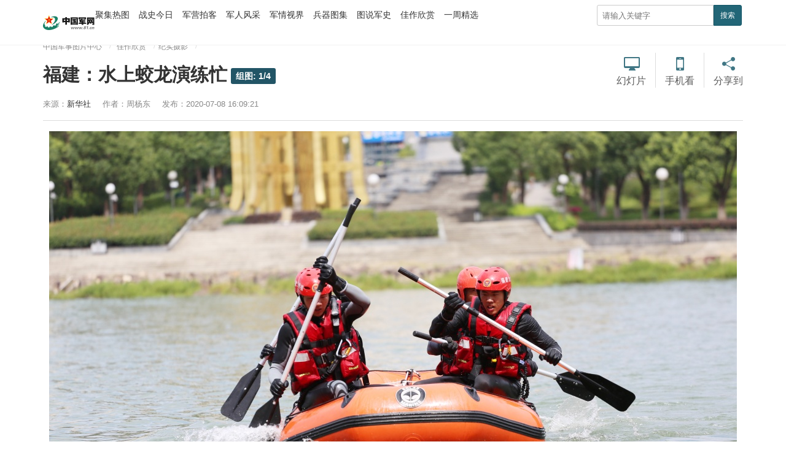

--- FILE ---
content_type: text/html
request_url: https://photo.81.cn/jzxs/2020-07/08/content_9849209.htm
body_size: 4791
content:
<!DOCTYPE html>
<html lang="zh-cn">

<head>
    <meta charset="utf-8">
    <meta http-equiv="X-UA-Compatible" content="IE=edge">
    <meta name="viewport" content="width=device-width, initial-scale=1, maximum-scale=1, user-scalable=no">
    <!-- Set render engine for 360 browser -->
    <meta name="renderer" content="webkit">
    <!-- No Baidu Siteapp-->
    <meta http-equiv="Cache-Control" content="no-siteapp">
    <link rel="icon" type="image/png" href="../../24357.files/favicon.png">
    <!-- Add to homescreen for Chrome on Android -->
    <meta name="mobile-web-app-capable" content="yes">
    <!--link rel="icon" sizes="192x192" href="../../24357.files/favicon.png"-->
    <!-- Add to homescreen for Safari on iOS -->
    <meta name="apple-mobile-web-app-capable" content="yes">
    <meta name="apple-mobile-web-app-status-bar-style" content="black">

    <link rel="apple-touch-icon-precomposed" href="../../24357.files/favicon.png">
    <!-- Tile icon for Win8 (180x180 + tile color) -->
    <meta name="msapplication-TileImage" content="24357.files/favicon.png">
    <meta name="msapplication-TileColor" content="#FFFFFF">
    <!-- Add Page Title -->
    <title>
        福建：水上蛟龙演练忙
        - 中国军网</title>
    <!-- Add description and keyword-->
    <meta name="description" content="福建省消防救援总队在三明市将乐县举行防汛防台风应急救援演练"><meta name="keywords" content="演练 应急救援">
    
    <link rel="stylesheet" href="../../24357.files/cmui.min.css">
    <link rel="stylesheet" href="../../24357.files/view.css?version=1.0.28">

    <!--Webterren MetaCode start-->
    <META name="filetype" content="1" />
    <META name="publishedtype" content="1" />
    <META name="pagetype" content="1" />
    <META name="author" content="李煊" /><META name="editor" content="李煊" /><META name="reporter" content="周杨东" /><META name="contentid" content="9849209" /><META name="publishdate" content="2020-07-08" />
    
    <!--catalogs-->
    
    
    <!--Webterren MetaCode end-->

    <!--[if lt IE 9]>		
	<script src="http://www.81.cn:80/res/static/respond.min.js"></script>
	<![endif]-->



</head>

<body>
    <!-- 页头 -->
    <div class="header">
        <div class="container">
            <div class="logo">
                <a href="http://www.81.cn/">
                    <img src="../../24357.files/logo.png" class="logo" alt="中国军网">
                </a>
            </div>
            <ul class="navbar-nav navbar-right hidden-md-down">
                <!-- 聚集热图 62848 -->
                <li id="62848">
                    <a href="../../../touch/62824.htm">聚集热图</a>
                </li>
                <!-- 战史今日 62851 -->
                <li id="62851">
                    <a href="../../../touch/62851.htm">战史今日</a>
                </li>
                <!-- 军营拍客 62866 -->
                <li id="62866">
                    <a href="../../../touch/62866.htm">军营拍客</a>
                </li>
                <!-- 军人风采 62862 -->
                <li id="62862">
                    <a href="../../../touch/62862.htm">军人风采</a>
                </li>
                <!-- 军情视界 62854 -->
                <li id="62854">
                    <a href="../../../touch/62854.htm">军情视界</a>
                </li>
                <!-- 兵器图集 62864 -->
                <li id="62864">
                    <a href="../../../touch/62864.htm">兵器图集</a>
                </li>
                <!-- 图说军史 62863 -->
                <li id="62863" class="hidden-lg-down">
                    <a href="../../../touch/62863.htm">图说军史</a>
                </li>
                <!-- 佳作欣赏 62865 -->
                <li id="62865" class="hidden-lg-down">
                    <a href="../../../touch/62865.htm">佳作欣赏</a>
                </li>
                <!-- 战史今日 62851 -->
                <li id="62850" class="hidden-lg-down">
                    <a href="../../../touch/62850.htm">一周精选</a>
                </li>
            </ul>
            <div class="float-right hidden-xs-up">
                <button class="button showSideMenu sideMenuToggle" type="button">
                    <span class="sr-only">显示与隐藏侧边栏</span>
                </button>

            </div>
            <div class="search float-right hidden-xs">
                <form action="http://search.chinamil.com.cn/search/milsearch/stouch.jsp" class="pull-right hidden-xs" method="POST" target="_blank"
                    onSubmit="return checkSearchForm()">
                    <input type="text" name="keyword" id="keyword" placeholder="请输入关键字" required>
                    <input type="hidden" name="indexsearch" value="1">
                    <button type="submit" class="button-primary button-sm">搜索</button>
                </form>
            </div>
        </div>
    </div>
    <!-- /页头 -->

    <div class="container artichle-info">
        <ol class="breadcrumb hidden-print">
            <!--当前位置-->
            <a href="../../../">中国军事图片中心</a>
            <a href="../../jzxs.htm"  target="_blank"  class="">佳作欣赏</a><a href="../../jssy.htm"  target="_blank"  class="">纪实摄影</a>
            

        </ol>
        <!--标题信息-->
        <h2>福建：水上蛟龙演练忙<span class="num" id="num"></span></h2><p>    <span>来源：<a href="http://www.news.cn/">新华社</a></span>    <span id="author-control">作者：<span id="author-info">周杨东</span></span>    <span>发布：2020-07-08 16:09:21</span></p>
        
        <div class="share-custom bdsharebuttonbox hidden-md-down">
            <a href="javascript:autoPlay(true);" class="progress" id="autoplaytext">幻灯片</a>
            <span class="share-split"></span>
              <!---<a href="javascript:void(0)" class="icon-mobile" id="wx">手机看</a>-->
              <a href="#" class="icon-mobile" data-cmd='weixin'>手机看</a>
            <span class="share-split"></span>
            <a href="#" class="icon-share" data-cmd='more'>分享到</a>
        </div>
    </div>
     <!--二维码-->
     <div class="qrcode pending" id="qrcode"><div class="qrcode-content"><img id="qr-icon" src="../../24357.files/qricon.png"/></div></div>



    <div class="hidden">
        <!--标题图片-->
        <img id="wxsimg" src="../../attachement/jpg/site3/20200708/309c237048c1206fc53f06.jpg" border="0" width="0" height="0">
        
    </div>
    <div class="container" id="article-content">
        <div class="progress-bar">
            <span id="progress-sub"></span>
        </div>
        <div id="cmplayer" class="player v_main"></div>
        <!--HTMLBOX-->
        <!--enpproperty <articleid>9849209</articleid><date>2020-07-08 16:09:21.0</date><author>周杨东</author><title>福建：水上蛟龙演练忙</title><keyword>演练,应急救援</keyword><subtitle></subtitle><introtitle></introtitle><siteid>3</siteid><nodeid>63133</nodeid><nodename>纪实摄影</nodename><nodesearchname>纪实摄影</nodesearchname>/enpproperty--><!--enpcontent--><!--enpcontent--><center><img id="13373564" title="" border="0" src="../../attachement/jpg/site3/20200708/309c237048c1206fc47b01.jpg" sourcedescription="编辑提供的本地文件" sourcename="本地文件"/></center>
<p>7月7日，消防队员在三明市将乐县金溪河进行“激流勇进”项目的演练。</p>
<p>当日是福建省消防救援总队在三明市将乐县举行防汛防台风应急救援演练的第九天，主要进行了橡皮艇编队行进、落水人员营救、翻舟自救等项目的演练。</p>
<p>新华社发（周杨东 摄）</p>
<!--/enpcontent--><div width="100%" id="displaypagenum"><p><center> <span  class = "page">1</span> <a href=content_9849209_2.htm class = "page">2</a> <a href=content_9849209_3.htm class = "page">3</a> <a href=content_9849209_4.htm class = "page">4</a> <a href=content_9849209_2.htm class = "next">下一页</a> <a href=content_9849209_4.htm class = "next">尾页</a></center></p></div><!--/enpcontent-->
        
        <!--HTMLBOX-->
        <div class="text-right editor">
            <!--责任编辑-->
            责任编辑：李煊
            
        </div>
    </div>

    <div id="ArticleRelation" class="container hidden-md-down">
        <hr>
        <span class="badge-info">相关稿件</span>
        <ul class="relation-news">
            <!--相关稿件-->
            <li><a target="_blank" href="../../../pla/2017-11/03/content_7810382.htm"><p><img src="../../attachement/jpg/site3/20171103/15f907d585078138433985.jpg" border="0"></p><span>走进“国字号”应急救援部队 探寻科技强军DNA</span></a></li><li><a target="_blank" href="../../../yzjx/2016-06/20/content_7209632.htm"><p><img src="../../attachement/jpg/site3/20160615/1569162e71972096323211.jpg" border="0"></p><span>空山绝壁一点红 这场应急救援演练不一般！</span></a></li><li><a target="_blank" href="http://www.81.cn/2018zt/2018-05/16/content_8034063.htm"><p><img src="../../attachement/jpg/site3/20180516/163727a4d3780364553462.jpg" border="0"></p><span>军民融合，让中国军队应急救援能力更强</span></a></li><li><a target="_blank" href="../../../pla/2014-04/29/content_5884822.htm"><p><img src="../../attachement/jpg/site3/20140429/4437e6581b2214c949d217.jpg" border="0"></p><span>陆军第26集团军某防化团进行化学事故应急救援演练</span></a></li>
            
            <li class="visible-lg"><a target="_blank" href="http://www.81.cn/jmywyl/2014-02/16/content_5770783.htm"><p></p><span>新疆于田地震应急救援基本结束</span></a></li>
            
        </ul>
    </div>

    <div id="loadNextPageBtn" data-CurrentPage="null" class="loadNextPageBtn visible-xs visible-sm hidden-print">
        <span>轻触这里，加载下一页</span>
        <br/>
        <small id="VProgress"></small>
    </div>

    <div class="side-menu" id="side-menu">数据加载失败，请确保在www.81.cn域名使用侧边栏！</div>
    <div class="screen-cover close-side-menu sideMenuToggle"></div>
    <!--分享到-->
    <div class="side-fixed-button hidden-print" id="side-fixed-button">
        <a class="app visible-xs visible-sm" href="javascript:shareTo();"></a>
    </div>
    <div id="share-to" class="shareto hidden-md hidden-lg">
        <h3>分享到</h3>
        <hr/>
        <ul class="bdsharebuttonbox" data-tag="share_2">
            <li>
                <a href="#" class="share-to-sina" data-cmd="tsina">新浪微博</a>
            </li>
            <li>
                <a href="#" class="share-to-tqq" data-cmd="tqq">腾讯微博</a>
            </li>
            <li>
                <a href="#" class="share-to-people" data-cmd="people">人民微博</a>
            </li>
            <li>
               <a href="javascript:void(0)" class="share-to-weixin" id="wxt">微信</a>
            </li>
            <li>
                <a href="#" class="share-to-sqq" data-cmd="sqq">QQ 好友</a>
            </li>
            <li>
                <a href="#" class="share-to-qzone" data-cmd="qzone">QQ 空间</a>
            </li>
        </ul>
        <div class="shareto-footer">
            <button class="btn btn-default" onClick="hideShareTo()">取消</button>
        </div>
    </div>
    <!--页脚-->
    <div class="footer m-t-lg" id="pageFooter">
        <div class="container">
            <p class="hidden-xs">
                <a href="http://mail.chinamil.com.cn/" target="_blank" class="hidden-xs">军网邮箱</a>
                <em class="hidden-xs">|</em>
                <a href="http://www.81.cn/aboutus/node_74105.htm" target="_blank">版权声明</a>
                <em>|</em>
                <a href="http://www.81.cn/aboutus/node_73809.htm" target="_blank">关于我们</a>
                <em>|</em>
                <a href="http://www.81.cn/zhaopin/index.htm" target="_blank">诚聘英才</a>
            </p>
            <p>
                <small class="hidden-xs">本网站刊登的新闻信息和专题专栏资料，均为中国军网版权所有，未经协议授权，禁止下载使用
                    <br>
                </small>
                <small>Copyright © www.81.cn All Rights Reserved</small>
            </p>
        </div>
    </div>
    <div id="hide">
        <div class="content">
            <img src="../../24357.files/logo.png" class="logo" alt="中国军网">
        </div>
        <span>返回</span>
    </div>

    <script src="../../24357.files/jquery-1.11.3.js"></script>
    <script src="https://p.wts.xinwen.cn/dot-wts/spm.js"></script>
    <script src="../../24357.files/view-2.0.js?v=2.6.2"></script>
    <script src="http://www.81.cn/res/wxs-1.0.0.js"></script>
    <!-- Webterren JsCode start-->
    <div style="display:none">
        <script type="text/javascript">document.write(unescape("%3Cscript src='http://cl3.webterren.com/webdig.js?z=34' type='text/javascript'%3E%3C/script%3E"));</script>
        <script type="text/javascript">
            wd_paramtracker("_wdxid=000000000000000000000000000000000000000000")
        </script>
    </div>
    <!-- Webterren JsCode end-->
    <script>
    var val1 = document.getElementById('author-info').innerHTML;
    if(val1 == ''){
    document.getElementById('author-control').style.display="none";
    }
	</script>
    <script type="text/javascript">
            /**
             * push
             */
            (function () {
                var bp = document.createElement('script');
                var curProtocol = window.location.protocol.split(':')[0];
                if (curProtocol === 'https') {
                    bp.src = 'https://zz.bdstatic.com/linksubmit/push.js';
                }
                else {
                    bp.src = 'http://push.zhanzhang.baidu.com/push.js';
                }
                var s = document.getElementsByTagName("script")[0];
                s.parentNode.insertBefore(bp, s);
            })();
			
    </script>

</body>

</html>

--- FILE ---
content_type: text/html;charset=UTF-8
request_url: https://dot.wts.xinwen.cn/logserver/eg.js
body_size: -480
content:
window.goldlog=(window.goldlog||{});goldlog.Etag="4Ao+8RPdEfoBARLYubZ9eX5V";goldlog.stag=1;

--- FILE ---
content_type: application/javascript
request_url: https://photo.81.cn/jzxs/24357.files/view-2.0.js?v=2.6.2
body_size: 20678
content:
var isIE5 = !! navigator.userAgent.match(/MSIE 5.0/);
var isIE6 = !! navigator.userAgent.match(/MSIE 6.0/);
var isIE7 = !! navigator.userAgent.match(/MSIE 7.0/);
var isIE8 = !! navigator.userAgent.match(/MSIE 8.0/);
var isIE9 = !! navigator.userAgent.match(/MSIE 9.0/);
var isIE10 = !! navigator.userAgent.match(/MSIE 10.0/);
var isChrome = !! navigator.userAgent.match(/Chrome/);
window.isLoadingNewPage = false;
window.qrcode = 0;

/* Bootstrap v3.3.4 (http://getbootstrap.com) * Copyright 2011-2015 Twitter, Inc. * Licensed under MIT (https://github.com/twbs/bootstrap/blob/master/LICENSE) */
if("undefined"==typeof jQuery)throw new Error("Bootstrap's JavaScript requires jQuery");+function(t){"use strict";var e=t.fn.jquery.split(" ")[0].split(".");if(e[0]<2&&e[1]<9||1==e[0]&&9==e[1]&&e[2]<1)throw new Error("Bootstrap's JavaScript requires jQuery version 1.9.1 or higher")}(jQuery),+function(t){"use strict";function e(e){return this.each(function(){var o=t(this),n=o.data("bs.button"),s="object"==typeof e&&e;n||o.data("bs.button",n=new i(this,s)),"toggle"==e?n.toggle():e&&n.setState(e)})}var i=function(e,o){this.$element=t(e),this.options=t.extend({},i.DEFAULTS,o),this.isLoading=!1};i.VERSION="3.3.2",i.DEFAULTS={loadingText:"loading..."},i.prototype.setState=function(e){var i="disabled",o=this.$element,n=o.is("input")?"val":"html",s=o.data();e+="Text",null==s.resetText&&o.data("resetText",o[n]()),setTimeout(t.proxy(function(){o[n](null==s[e]?this.options[e]:s[e]),"loadingText"==e?(this.isLoading=!0,o.addClass(i).attr(i,i)):this.isLoading&&(this.isLoading=!1,o.removeClass(i).removeAttr(i))},this),0)},i.prototype.toggle=function(){var t=!0,e=this.$element.closest('[data-toggle="buttons"]');if(e.length){var i=this.$element.find("input");"radio"==i.prop("type")&&(i.prop("checked")&&this.$element.hasClass("active")?t=!1:e.find(".active").removeClass("active")),t&&i.prop("checked",!this.$element.hasClass("active")).trigger("change")}else this.$element.attr("aria-pressed",!this.$element.hasClass("active"));t&&this.$element.toggleClass("active")};var o=t.fn.button;t.fn.button=e,t.fn.button.Constructor=i,t.fn.button.noConflict=function(){return t.fn.button=o,this},t(document).on("click.bs.button.data-api",'[data-toggle^="button"]',function(i){var o=t(i.target);o.hasClass("btn")||(o=o.closest(".btn")),e.call(o,"toggle"),i.preventDefault()}).on("focus.bs.button.data-api blur.bs.button.data-api",'[data-toggle^="button"]',function(e){t(e.target).closest(".btn").toggleClass("focus",/^focus(in)?$/.test(e.type))})}(jQuery),+function(t){"use strict";function e(e){e&&3===e.which||(t(n).remove(),t(s).each(function(){var o=t(this),n=i(o),s={relatedTarget:this};n.hasClass("open")&&(n.trigger(e=t.Event("hide.bs.dropdown",s)),e.isDefaultPrevented()||(o.attr("aria-expanded","false"),n.removeClass("open").trigger("hidden.bs.dropdown",s)))}))}function i(e){var i=e.attr("data-target");i||(i=e.attr("href"),i=i&&/#[A-Za-z]/.test(i)&&i.replace(/.*(?=#[^\s]*$)/,""));var o=i&&t(i);return o&&o.length?o:e.parent()}function o(e){return this.each(function(){var i=t(this),o=i.data("bs.dropdown");o||i.data("bs.dropdown",o=new r(this)),"string"==typeof e&&o[e].call(i)})}var n=".dropdown-backdrop",s='[data-toggle="dropdown"]',r=function(e){t(e).on("click.bs.dropdown",this.toggle)};r.VERSION="3.3.2",r.prototype.toggle=function(o){var n=t(this);if(!n.is(".disabled, :disabled")){var s=i(n),r=s.hasClass("open");if(e(),!r){"ontouchstart"in document.documentElement&&!s.closest(".navbar-nav").length&&t('<div class="dropdown-backdrop"/>').insertAfter(t(this)).on("click",e);var a={relatedTarget:this};if(s.trigger(o=t.Event("show.bs.dropdown",a)),o.isDefaultPrevented())return;n.trigger("focus").attr("aria-expanded","true"),s.toggleClass("open").trigger("shown.bs.dropdown",a)}return!1}},r.prototype.keydown=function(e){if(/(38|40|27|32)/.test(e.which)&&!/input|textarea/i.test(e.target.tagName)){var o=t(this);if(e.preventDefault(),e.stopPropagation(),!o.is(".disabled, :disabled")){var n=i(o),r=n.hasClass("open");if(!r&&27!=e.which||r&&27==e.which)return 27==e.which&&n.find(s).trigger("focus"),o.trigger("click");var a=" li:not(.disabled):visible a",l=n.find('[role="menu"]'+a+', [role="listbox"]'+a);if(l.length){var h=l.index(e.target);38==e.which&&h>0&&h--,40==e.which&&h<l.length-1&&h++,~h||(h=0),l.eq(h).trigger("focus")}}}};var a=t.fn.dropdown;t.fn.dropdown=o,t.fn.dropdown.Constructor=r,t.fn.dropdown.noConflict=function(){return t.fn.dropdown=a,this},t(document).on("click.bs.dropdown.data-api",e).on("click.bs.dropdown.data-api",".dropdown form",function(t){t.stopPropagation()}).on("click.bs.dropdown.data-api",s,r.prototype.toggle).on("keydown.bs.dropdown.data-api",s,r.prototype.keydown).on("keydown.bs.dropdown.data-api",'[role="menu"]',r.prototype.keydown).on("keydown.bs.dropdown.data-api",'[role="listbox"]',r.prototype.keydown)}(jQuery),+function(t){"use strict";function e(e){return this.each(function(){var o=t(this),n=o.data("bs.tooltip"),s="object"==typeof e&&e;(n||!/destroy|hide/.test(e))&&(n||o.data("bs.tooltip",n=new i(this,s)),"string"==typeof e&&n[e]())})}var i=function(t,e){this.type=null,this.options=null,this.enabled=null,this.timeout=null,this.hoverState=null,this.$element=null,this.init("tooltip",t,e)};i.VERSION="3.3.2",i.TRANSITION_DURATION=150,i.DEFAULTS={animation:!0,placement:"top",selector:!1,template:'<div class="tooltip" role="tooltip"><div class="tooltip-arrow"></div><div class="tooltip-inner"></div></div>',trigger:"hover focus",title:"",delay:0,html:!1,container:!1,viewport:{selector:"body",padding:0}},i.prototype.init=function(e,i,o){if(this.enabled=!0,this.type=e,this.$element=t(i),this.options=this.getOptions(o),this.$viewport=this.options.viewport&&t(this.options.viewport.selector||this.options.viewport),this.$element[0]instanceof document.constructor&&!this.options.selector)throw new Error("`selector` option must be specified when initializing "+this.type+" on the window.document object!");for(var n=this.options.trigger.split(" "),s=n.length;s--;){var r=n[s];if("click"==r)this.$element.on("click."+this.type,this.options.selector,t.proxy(this.toggle,this));else if("manual"!=r){var a="hover"==r?"mouseenter":"focusin",l="hover"==r?"mouseleave":"focusout";this.$element.on(a+"."+this.type,this.options.selector,t.proxy(this.enter,this)),this.$element.on(l+"."+this.type,this.options.selector,t.proxy(this.leave,this))}}this.options.selector?this._options=t.extend({},this.options,{trigger:"manual",selector:""}):this.fixTitle()},i.prototype.getDefaults=function(){return i.DEFAULTS},i.prototype.getOptions=function(e){return e=t.extend({},this.getDefaults(),this.$element.data(),e),e.delay&&"number"==typeof e.delay&&(e.delay={show:e.delay,hide:e.delay}),e},i.prototype.getDelegateOptions=function(){var e={},i=this.getDefaults();return this._options&&t.each(this._options,function(t,o){i[t]!=o&&(e[t]=o)}),e},i.prototype.enter=function(e){var i=e instanceof this.constructor?e:t(e.currentTarget).data("bs."+this.type);return i&&i.$tip&&i.$tip.is(":visible")?void(i.hoverState="in"):(i||(i=new this.constructor(e.currentTarget,this.getDelegateOptions()),t(e.currentTarget).data("bs."+this.type,i)),clearTimeout(i.timeout),i.hoverState="in",i.options.delay&&i.options.delay.show?void(i.timeout=setTimeout(function(){"in"==i.hoverState&&i.show()},i.options.delay.show)):i.show())},i.prototype.leave=function(e){var i=e instanceof this.constructor?e:t(e.currentTarget).data("bs."+this.type);return i||(i=new this.constructor(e.currentTarget,this.getDelegateOptions()),t(e.currentTarget).data("bs."+this.type,i)),clearTimeout(i.timeout),i.hoverState="out",i.options.delay&&i.options.delay.hide?void(i.timeout=setTimeout(function(){"out"==i.hoverState&&i.hide()},i.options.delay.hide)):i.hide()},i.prototype.show=function(){var e=t.Event("show.bs."+this.type);if(this.hasContent()&&this.enabled){this.$element.trigger(e);var o=t.contains(this.$element[0].ownerDocument.documentElement,this.$element[0]);if(e.isDefaultPrevented()||!o)return;var n=this,s=this.tip(),r=this.getUID(this.type);this.setContent(),s.attr("id",r),this.$element.attr("aria-describedby",r),this.options.animation&&s.addClass("fade");var a="function"==typeof this.options.placement?this.options.placement.call(this,s[0],this.$element[0]):this.options.placement,l=/\s?auto?\s?/i,h=l.test(a);h&&(a=a.replace(l,"")||"top"),s.detach().css({top:0,left:0,display:"block"}).addClass(a).data("bs."+this.type,this),this.options.container?s.appendTo(this.options.container):s.insertAfter(this.$element);var p=this.getPosition(),d=s[0].offsetWidth,c=s[0].offsetHeight;if(h){var f=a,u=this.options.container?t(this.options.container):this.$element.parent(),g=this.getPosition(u);a="bottom"==a&&p.bottom+c>g.bottom?"top":"top"==a&&p.top-c<g.top?"bottom":"right"==a&&p.right+d>g.width?"left":"left"==a&&p.left-d<g.left?"right":a,s.removeClass(f).addClass(a)}var v=this.getCalculatedOffset(a,p,d,c);this.applyPlacement(v,a);var m=function(){var t=n.hoverState;n.$element.trigger("shown.bs."+n.type),n.hoverState=null,"out"==t&&n.leave(n)};t.support.transition&&this.$tip.hasClass("fade")?s.one("bsTransitionEnd",m).emulateTransitionEnd(i.TRANSITION_DURATION):m()}},i.prototype.applyPlacement=function(e,i){var o=this.tip(),n=o[0].offsetWidth,s=o[0].offsetHeight,r=parseInt(o.css("margin-top"),10),a=parseInt(o.css("margin-left"),10);isNaN(r)&&(r=0),isNaN(a)&&(a=0),e.top=e.top+r,e.left=e.left+a,t.offset.setOffset(o[0],t.extend({using:function(t){o.css({top:Math.round(t.top),left:Math.round(t.left)})}},e),0),o.addClass("in");var l=o[0].offsetWidth,h=o[0].offsetHeight;"top"==i&&h!=s&&(e.top=e.top+s-h);var p=this.getViewportAdjustedDelta(i,e,l,h);p.left?e.left+=p.left:e.top+=p.top;var d=/top|bottom/.test(i),c=d?2*p.left-n+l:2*p.top-s+h,f=d?"offsetWidth":"offsetHeight";o.offset(e),this.replaceArrow(c,o[0][f],d)},i.prototype.replaceArrow=function(t,e,i){this.arrow().css(i?"left":"top",50*(1-t/e)+"%").css(i?"top":"left","")},i.prototype.setContent=function(){var t=this.tip(),e=this.getTitle();t.find(".tooltip-inner")[this.options.html?"html":"text"](e),t.removeClass("fade in top bottom left right")},i.prototype.hide=function(e){function o(){"in"!=n.hoverState&&s.detach(),n.$element.removeAttr("aria-describedby").trigger("hidden.bs."+n.type),e&&e()}var n=this,s=t(this.$tip),r=t.Event("hide.bs."+this.type);return this.$element.trigger(r),r.isDefaultPrevented()?void 0:(s.removeClass("in"),t.support.transition&&s.hasClass("fade")?s.one("bsTransitionEnd",o).emulateTransitionEnd(i.TRANSITION_DURATION):o(),this.hoverState=null,this)},i.prototype.fixTitle=function(){var t=this.$element;(t.attr("title")||"string"!=typeof t.attr("data-original-title"))&&t.attr("data-original-title",t.attr("title")||"").attr("title","")},i.prototype.hasContent=function(){return this.getTitle()},i.prototype.getPosition=function(e){e=e||this.$element;var i=e[0],o="BODY"==i.tagName,n=i.getBoundingClientRect();null==n.width&&(n=t.extend({},n,{width:n.right-n.left,height:n.bottom-n.top}));var s=o?{top:0,left:0}:e.offset(),r={scroll:o?document.documentElement.scrollTop||document.body.scrollTop:e.scrollTop()},a=o?{width:t(window).width(),height:t(window).height()}:null;return t.extend({},n,r,a,s)},i.prototype.getCalculatedOffset=function(t,e,i,o){return"bottom"==t?{top:e.top+e.height,left:e.left+e.width/2-i/2}:"top"==t?{top:e.top-o,left:e.left+e.width/2-i/2}:"left"==t?{top:e.top+e.height/2-o/2,left:e.left-i}:{top:e.top+e.height/2-o/2,left:e.left+e.width}},i.prototype.getViewportAdjustedDelta=function(t,e,i,o){var n={top:0,left:0};if(!this.$viewport)return n;var s=this.options.viewport&&this.options.viewport.padding||0,r=this.getPosition(this.$viewport);if(/right|left/.test(t)){var a=e.top-s-r.scroll,l=e.top+s-r.scroll+o;a<r.top?n.top=r.top-a:l>r.top+r.height&&(n.top=r.top+r.height-l)}else{var h=e.left-s,p=e.left+s+i;h<r.left?n.left=r.left-h:p>r.width&&(n.left=r.left+r.width-p)}return n},i.prototype.getTitle=function(){var t,e=this.$element,i=this.options;return t=e.attr("data-original-title")||("function"==typeof i.title?i.title.call(e[0]):i.title)},i.prototype.getUID=function(t){do t+=~~(1e6*Math.random());while(document.getElementById(t));return t},i.prototype.tip=function(){return this.$tip=this.$tip||t(this.options.template)},i.prototype.arrow=function(){return this.$arrow=this.$arrow||this.tip().find(".tooltip-arrow")},i.prototype.enable=function(){this.enabled=!0},i.prototype.disable=function(){this.enabled=!1},i.prototype.toggleEnabled=function(){this.enabled=!this.enabled},i.prototype.toggle=function(e){var i=this;e&&(i=t(e.currentTarget).data("bs."+this.type),i||(i=new this.constructor(e.currentTarget,this.getDelegateOptions()),t(e.currentTarget).data("bs."+this.type,i))),i.tip().hasClass("in")?i.leave(i):i.enter(i)},i.prototype.destroy=function(){var t=this;clearTimeout(this.timeout),this.hide(function(){t.$element.off("."+t.type).removeData("bs."+t.type)})};var o=t.fn.tooltip;t.fn.tooltip=e,t.fn.tooltip.Constructor=i,t.fn.tooltip.noConflict=function(){return t.fn.tooltip=o,this}}(jQuery);

/*fileOverview TouchSwipe - jQuery Plugin version 1.6.6 * author Matt Bryson http://www.github.com/mattbryson *Copyright (c) 2010-2015 Matt Bryson Dual licensed under the MIT or GPL Version 2 licenses.*/
(function(factory){if(typeof define==="function"&&define.amd&&define.amd.jQuery){define(["jquery"],factory)}else{factory(jQuery)}}(function($){var LEFT="left",RIGHT="right",UP="up",DOWN="down",IN="in",OUT="out",NONE="none",AUTO="auto",SWIPE="swipe",PINCH="pinch",TAP="tap",DOUBLE_TAP="doubletap",LONG_TAP="longtap",HOLD="hold",HORIZONTAL="horizontal",VERTICAL="vertical",ALL_FINGERS="all",DOUBLE_TAP_THRESHOLD=10,PHASE_START="start",PHASE_MOVE="move",PHASE_END="end",PHASE_CANCEL="cancel",SUPPORTS_TOUCH="ontouchstart" in window,SUPPORTS_POINTER_IE10=window.navigator.msPointerEnabled&&!window.navigator.pointerEnabled,SUPPORTS_POINTER=window.navigator.pointerEnabled||window.navigator.msPointerEnabled,PLUGIN_NS="TouchSwipe";var defaults={fingers:1,threshold:75,cancelThreshold:null,pinchThreshold:20,maxTimeThreshold:null,fingerReleaseThreshold:250,longTapThreshold:500,doubleTapThreshold:200,swipe:null,swipeLeft:null,swipeRight:null,swipeUp:null,swipeDown:null,swipeStatus:null,pinchIn:null,pinchOut:null,pinchStatus:null,click:null,tap:null,doubleTap:null,longTap:null,hold:null,triggerOnTouchEnd:true,triggerOnTouchLeave:false,allowPageScroll:"auto",fallbackToMouseEvents:true,excludedElements:"label, button, input, select, textarea, a, .noSwipe",preventDefaultEvents:true};$.fn.swipe=function(method){var $this=$(this),plugin=$this.data(PLUGIN_NS);if(plugin&&typeof method==="string"){if(plugin[method]){return plugin[method].apply(this,Array.prototype.slice.call(arguments,1))}else{$.error("Method "+method+" does not exist on jQuery.swipe")}}else{if(!plugin&&(typeof method==="object"||!method)){return init.apply(this,arguments)}}return $this};$.fn.swipe.defaults=defaults;$.fn.swipe.phases={PHASE_START:PHASE_START,PHASE_MOVE:PHASE_MOVE,PHASE_END:PHASE_END,PHASE_CANCEL:PHASE_CANCEL};$.fn.swipe.directions={LEFT:LEFT,RIGHT:RIGHT,UP:UP,DOWN:DOWN,IN:IN,OUT:OUT};$.fn.swipe.pageScroll={NONE:NONE,HORIZONTAL:HORIZONTAL,VERTICAL:VERTICAL,AUTO:AUTO};$.fn.swipe.fingers={ONE:1,TWO:2,THREE:3,ALL:ALL_FINGERS};function init(options){if(options&&(options.allowPageScroll===undefined&&(options.swipe!==undefined||options.swipeStatus!==undefined))){options.allowPageScroll=NONE}if(options.click!==undefined&&options.tap===undefined){options.tap=options.click}if(!options){options={}}options=$.extend({},$.fn.swipe.defaults,options);return this.each(function(){var $this=$(this);var plugin=$this.data(PLUGIN_NS);if(!plugin){plugin=new TouchSwipe(this,options);$this.data(PLUGIN_NS,plugin)}})}function TouchSwipe(element,options){var useTouchEvents=(SUPPORTS_TOUCH||SUPPORTS_POINTER||!options.fallbackToMouseEvents),START_EV=useTouchEvents?(SUPPORTS_POINTER?(SUPPORTS_POINTER_IE10?"MSPointerDown":"pointerdown"):"touchstart"):"mousedown",MOVE_EV=useTouchEvents?(SUPPORTS_POINTER?(SUPPORTS_POINTER_IE10?"MSPointerMove":"pointermove"):"touchmove"):"mousemove",END_EV=useTouchEvents?(SUPPORTS_POINTER?(SUPPORTS_POINTER_IE10?"MSPointerUp":"pointerup"):"touchend"):"mouseup",LEAVE_EV=useTouchEvents?null:"mouseleave",CANCEL_EV=(SUPPORTS_POINTER?(SUPPORTS_POINTER_IE10?"MSPointerCancel":"pointercancel"):"touchcancel");var distance=0,direction=null,duration=0,startTouchesDistance=0,endTouchesDistance=0,pinchZoom=1,pinchDistance=0,pinchDirection=0,maximumsMap=null;var $element=$(element);var phase="start";var fingerCount=0;var fingerData=null;var startTime=0,endTime=0,previousTouchEndTime=0,previousTouchFingerCount=0,doubleTapStartTime=0;var singleTapTimeout=null,holdTimeout=null;try{$element.bind(START_EV,touchStart);$element.bind(CANCEL_EV,touchCancel)}catch(e){$.error("events not supported "+START_EV+","+CANCEL_EV+" on jQuery.swipe")}this.enable=function(){$element.bind(START_EV,touchStart);$element.bind(CANCEL_EV,touchCancel);return $element};this.disable=function(){removeListeners();return $element};this.destroy=function(){removeListeners();$element.data(PLUGIN_NS,null);$element=null};this.option=function(property,value){if(options[property]!==undefined){if(value===undefined){return options[property]}else{options[property]=value}}else{$.error("Option "+property+" does not exist on jQuery.swipe.options")}return null};function touchStart(jqEvent){if(getTouchInProgress()){return}if($(jqEvent.target).closest(options.excludedElements,$element).length>0){return}var event=jqEvent.originalEvent?jqEvent.originalEvent:jqEvent;var ret,evt=SUPPORTS_TOUCH?event.touches[0]:event;phase=PHASE_START;if(SUPPORTS_TOUCH){fingerCount=event.touches.length}else{jqEvent.preventDefault()}distance=0;direction=null;pinchDirection=null;duration=0;startTouchesDistance=0;endTouchesDistance=0;pinchZoom=1;pinchDistance=0;fingerData=createAllFingerData();maximumsMap=createMaximumsData();cancelMultiFingerRelease();if(!SUPPORTS_TOUCH||(fingerCount===options.fingers||options.fingers===ALL_FINGERS)||hasPinches()){createFingerData(0,evt);startTime=getTimeStamp();if(fingerCount==2){createFingerData(1,event.touches[1]);startTouchesDistance=endTouchesDistance=calculateTouchesDistance(fingerData[0].start,fingerData[1].start)
}if(options.swipeStatus||options.pinchStatus){ret=triggerHandler(event,phase)}}else{ret=false}if(ret===false){phase=PHASE_CANCEL;triggerHandler(event,phase);return ret}else{if(options.hold){holdTimeout=setTimeout($.proxy(function(){$element.trigger("hold",[event.target]);if(options.hold){ret=options.hold.call($element,event,event.target)}},this),options.longTapThreshold)}setTouchInProgress(true)}return null}function touchMove(jqEvent){var event=jqEvent.originalEvent?jqEvent.originalEvent:jqEvent;if(phase===PHASE_END||phase===PHASE_CANCEL||inMultiFingerRelease()){return}var ret,evt=SUPPORTS_TOUCH?event.touches[0]:event;var currentFinger=updateFingerData(evt);endTime=getTimeStamp();if(SUPPORTS_TOUCH){fingerCount=event.touches.length}if(options.hold){clearTimeout(holdTimeout)}phase=PHASE_MOVE;if(fingerCount==2){if(startTouchesDistance==0){createFingerData(1,event.touches[1]);startTouchesDistance=endTouchesDistance=calculateTouchesDistance(fingerData[0].start,fingerData[1].start)}else{updateFingerData(event.touches[1]);endTouchesDistance=calculateTouchesDistance(fingerData[0].end,fingerData[1].end);pinchDirection=calculatePinchDirection(fingerData[0].end,fingerData[1].end)}pinchZoom=calculatePinchZoom(startTouchesDistance,endTouchesDistance);pinchDistance=Math.abs(startTouchesDistance-endTouchesDistance)}if((fingerCount===options.fingers||options.fingers===ALL_FINGERS)||!SUPPORTS_TOUCH||hasPinches()){direction=calculateDirection(currentFinger.start,currentFinger.end);validateDefaultEvent(jqEvent,direction);distance=calculateDistance(currentFinger.start,currentFinger.end);duration=calculateDuration();setMaxDistance(direction,distance);if(options.swipeStatus||options.pinchStatus){ret=triggerHandler(event,phase)}if(!options.triggerOnTouchEnd||options.triggerOnTouchLeave){var inBounds=true;if(options.triggerOnTouchLeave){var bounds=getbounds(this);inBounds=isInBounds(currentFinger.end,bounds)}if(!options.triggerOnTouchEnd&&inBounds){phase=getNextPhase(PHASE_MOVE)}else{if(options.triggerOnTouchLeave&&!inBounds){phase=getNextPhase(PHASE_END)}}if(phase==PHASE_CANCEL||phase==PHASE_END){triggerHandler(event,phase)}}}else{phase=PHASE_CANCEL;triggerHandler(event,phase)}if(ret===false){phase=PHASE_CANCEL;triggerHandler(event,phase)}}function touchEnd(jqEvent){var event=jqEvent.originalEvent;if(SUPPORTS_TOUCH){if(event.touches.length>0){startMultiFingerRelease();return true}}if(inMultiFingerRelease()){fingerCount=previousTouchFingerCount}endTime=getTimeStamp();duration=calculateDuration();if(didSwipeBackToCancel()||!validateSwipeDistance()){phase=PHASE_CANCEL;triggerHandler(event,phase)}else{if(options.triggerOnTouchEnd||(options.triggerOnTouchEnd==false&&phase===PHASE_MOVE)){jqEvent.preventDefault();phase=PHASE_END;triggerHandler(event,phase)}else{if(!options.triggerOnTouchEnd&&hasTap()){phase=PHASE_END;triggerHandlerForGesture(event,phase,TAP)}else{if(phase===PHASE_MOVE){phase=PHASE_CANCEL;triggerHandler(event,phase)}}}}setTouchInProgress(false);return null}function touchCancel(){fingerCount=0;endTime=0;startTime=0;startTouchesDistance=0;endTouchesDistance=0;pinchZoom=1;cancelMultiFingerRelease();setTouchInProgress(false)}function touchLeave(jqEvent){var event=jqEvent.originalEvent;if(options.triggerOnTouchLeave){phase=getNextPhase(PHASE_END);triggerHandler(event,phase)}}function removeListeners(){$element.unbind(START_EV,touchStart);$element.unbind(CANCEL_EV,touchCancel);$element.unbind(MOVE_EV,touchMove);$element.unbind(END_EV,touchEnd);if(LEAVE_EV){$element.unbind(LEAVE_EV,touchLeave)}setTouchInProgress(false)}function getNextPhase(currentPhase){var nextPhase=currentPhase;var validTime=validateSwipeTime();var validDistance=validateSwipeDistance();var didCancel=didSwipeBackToCancel();if(!validTime||didCancel){nextPhase=PHASE_CANCEL}else{if(validDistance&&currentPhase==PHASE_MOVE&&(!options.triggerOnTouchEnd||options.triggerOnTouchLeave)){nextPhase=PHASE_END}else{if(!validDistance&&currentPhase==PHASE_END&&options.triggerOnTouchLeave){nextPhase=PHASE_CANCEL}}}return nextPhase}function triggerHandler(event,phase){var ret=undefined;if((didSwipe()||hasSwipes())||(didPinch()||hasPinches())){if(didSwipe()||hasSwipes()){ret=triggerHandlerForGesture(event,phase,SWIPE)}if((didPinch()||hasPinches())&&ret!==false){ret=triggerHandlerForGesture(event,phase,PINCH)}}else{if(didDoubleTap()&&ret!==false){ret=triggerHandlerForGesture(event,phase,DOUBLE_TAP)}else{if(didLongTap()&&ret!==false){ret=triggerHandlerForGesture(event,phase,LONG_TAP)}else{if(didTap()&&ret!==false){ret=triggerHandlerForGesture(event,phase,TAP)}}}}if(phase===PHASE_CANCEL){touchCancel(event)}if(phase===PHASE_END){if(SUPPORTS_TOUCH){if(event.touches.length==0){touchCancel(event)}}else{touchCancel(event)}}return ret}function triggerHandlerForGesture(event,phase,gesture){var ret=undefined;if(gesture==SWIPE){$element.trigger("swipeStatus",[phase,direction||null,distance||0,duration||0,fingerCount,fingerData]);if(options.swipeStatus){ret=options.swipeStatus.call($element,event,phase,direction||null,distance||0,duration||0,fingerCount,fingerData);
if(ret===false){return false}}if(phase==PHASE_END&&validateSwipe()){$element.trigger("swipe",[direction,distance,duration,fingerCount,fingerData]);if(options.swipe){ret=options.swipe.call($element,event,direction,distance,duration,fingerCount,fingerData);if(ret===false){return false}}switch(direction){case LEFT:$element.trigger("swipeLeft",[direction,distance,duration,fingerCount,fingerData]);if(options.swipeLeft){ret=options.swipeLeft.call($element,event,direction,distance,duration,fingerCount,fingerData)}break;case RIGHT:$element.trigger("swipeRight",[direction,distance,duration,fingerCount,fingerData]);if(options.swipeRight){ret=options.swipeRight.call($element,event,direction,distance,duration,fingerCount,fingerData)}break;case UP:$element.trigger("swipeUp",[direction,distance,duration,fingerCount,fingerData]);if(options.swipeUp){ret=options.swipeUp.call($element,event,direction,distance,duration,fingerCount,fingerData)}break;case DOWN:$element.trigger("swipeDown",[direction,distance,duration,fingerCount,fingerData]);if(options.swipeDown){ret=options.swipeDown.call($element,event,direction,distance,duration,fingerCount,fingerData)}break}}}if(gesture==PINCH){$element.trigger("pinchStatus",[phase,pinchDirection||null,pinchDistance||0,duration||0,fingerCount,pinchZoom,fingerData]);if(options.pinchStatus){ret=options.pinchStatus.call($element,event,phase,pinchDirection||null,pinchDistance||0,duration||0,fingerCount,pinchZoom,fingerData);if(ret===false){return false}}if(phase==PHASE_END&&validatePinch()){switch(pinchDirection){case IN:$element.trigger("pinchIn",[pinchDirection||null,pinchDistance||0,duration||0,fingerCount,pinchZoom,fingerData]);if(options.pinchIn){ret=options.pinchIn.call($element,event,pinchDirection||null,pinchDistance||0,duration||0,fingerCount,pinchZoom,fingerData)}break;case OUT:$element.trigger("pinchOut",[pinchDirection||null,pinchDistance||0,duration||0,fingerCount,pinchZoom,fingerData]);if(options.pinchOut){ret=options.pinchOut.call($element,event,pinchDirection||null,pinchDistance||0,duration||0,fingerCount,pinchZoom,fingerData)}break}}}if(gesture==TAP){if(phase===PHASE_CANCEL||phase===PHASE_END){clearTimeout(singleTapTimeout);clearTimeout(holdTimeout);if(hasDoubleTap()&&!inDoubleTap()){doubleTapStartTime=getTimeStamp();singleTapTimeout=setTimeout($.proxy(function(){doubleTapStartTime=null;$element.trigger("tap",[event.target]);if(options.tap){ret=options.tap.call($element,event,event.target)}},this),options.doubleTapThreshold)}else{doubleTapStartTime=null;$element.trigger("tap",[event.target]);if(options.tap){ret=options.tap.call($element,event,event.target)}}}}else{if(gesture==DOUBLE_TAP){if(phase===PHASE_CANCEL||phase===PHASE_END){clearTimeout(singleTapTimeout);doubleTapStartTime=null;$element.trigger("doubletap",[event.target]);if(options.doubleTap){ret=options.doubleTap.call($element,event,event.target)}}}else{if(gesture==LONG_TAP){if(phase===PHASE_CANCEL||phase===PHASE_END){clearTimeout(singleTapTimeout);doubleTapStartTime=null;$element.trigger("longtap",[event.target]);if(options.longTap){ret=options.longTap.call($element,event,event.target)}}}}}return ret}function validateSwipeDistance(){var valid=true;if(options.threshold!==null){valid=distance>=options.threshold}return valid}function didSwipeBackToCancel(){var cancelled=false;if(options.cancelThreshold!==null&&direction!==null){cancelled=(getMaxDistance(direction)-distance)>=options.cancelThreshold}return cancelled}function validatePinchDistance(){if(options.pinchThreshold!==null){return pinchDistance>=options.pinchThreshold}return true}function validateSwipeTime(){var result;if(options.maxTimeThreshold){if(duration>=options.maxTimeThreshold){result=false}else{result=true}}else{result=true}return result}function validateDefaultEvent(jqEvent,direction){if(options.preventDefaultEvents===false){return}if(options.allowPageScroll===NONE){jqEvent.preventDefault()}else{var auto=options.allowPageScroll===AUTO;switch(direction){case LEFT:if((options.swipeLeft&&auto)||(!auto&&options.allowPageScroll!=HORIZONTAL)){jqEvent.preventDefault()}break;case RIGHT:if((options.swipeRight&&auto)||(!auto&&options.allowPageScroll!=HORIZONTAL)){jqEvent.preventDefault()}break;case UP:if((options.swipeUp&&auto)||(!auto&&options.allowPageScroll!=VERTICAL)){jqEvent.preventDefault()}break;case DOWN:if((options.swipeDown&&auto)||(!auto&&options.allowPageScroll!=VERTICAL)){jqEvent.preventDefault()}break}}}function validatePinch(){var hasCorrectFingerCount=validateFingers();var hasEndPoint=validateEndPoint();var hasCorrectDistance=validatePinchDistance();return hasCorrectFingerCount&&hasEndPoint&&hasCorrectDistance}function hasPinches(){return !!(options.pinchStatus||options.pinchIn||options.pinchOut)}function didPinch(){return !!(validatePinch()&&hasPinches())}function validateSwipe(){var hasValidTime=validateSwipeTime();var hasValidDistance=validateSwipeDistance();var hasCorrectFingerCount=validateFingers();var hasEndPoint=validateEndPoint();var didCancel=didSwipeBackToCancel();
var valid=!didCancel&&hasEndPoint&&hasCorrectFingerCount&&hasValidDistance&&hasValidTime;return valid}function hasSwipes(){return !!(options.swipe||options.swipeStatus||options.swipeLeft||options.swipeRight||options.swipeUp||options.swipeDown)}function didSwipe(){return !!(validateSwipe()&&hasSwipes())}function validateFingers(){return((fingerCount===options.fingers||options.fingers===ALL_FINGERS)||!SUPPORTS_TOUCH)}function validateEndPoint(){return fingerData[0].end.x!==0}function hasTap(){return !!(options.tap)}function hasDoubleTap(){return !!(options.doubleTap)}function hasLongTap(){return !!(options.longTap)}function validateDoubleTap(){if(doubleTapStartTime==null){return false}var now=getTimeStamp();return(hasDoubleTap()&&((now-doubleTapStartTime)<=options.doubleTapThreshold))}function inDoubleTap(){return validateDoubleTap()}function validateTap(){return((fingerCount===1||!SUPPORTS_TOUCH)&&(isNaN(distance)||distance<options.threshold))}function validateLongTap(){return((duration>options.longTapThreshold)&&(distance<DOUBLE_TAP_THRESHOLD))}function didTap(){return !!(validateTap()&&hasTap())}function didDoubleTap(){return !!(validateDoubleTap()&&hasDoubleTap())}function didLongTap(){return !!(validateLongTap()&&hasLongTap())}function startMultiFingerRelease(){previousTouchEndTime=getTimeStamp();previousTouchFingerCount=event.touches.length+1}function cancelMultiFingerRelease(){previousTouchEndTime=0;previousTouchFingerCount=0}function inMultiFingerRelease(){var withinThreshold=false;if(previousTouchEndTime){var diff=getTimeStamp()-previousTouchEndTime;if(diff<=options.fingerReleaseThreshold){withinThreshold=true}}return withinThreshold}function getTouchInProgress(){return !!($element.data(PLUGIN_NS+"_intouch")===true)}function setTouchInProgress(val){if(val===true){$element.bind(MOVE_EV,touchMove);$element.bind(END_EV,touchEnd);if(LEAVE_EV){$element.bind(LEAVE_EV,touchLeave)}}else{$element.unbind(MOVE_EV,touchMove,false);$element.unbind(END_EV,touchEnd,false);if(LEAVE_EV){$element.unbind(LEAVE_EV,touchLeave,false)}}$element.data(PLUGIN_NS+"_intouch",val===true)}function createFingerData(index,evt){var id=evt.identifier!==undefined?evt.identifier:0;fingerData[index].identifier=id;fingerData[index].start.x=fingerData[index].end.x=evt.pageX||evt.clientX;fingerData[index].start.y=fingerData[index].end.y=evt.pageY||evt.clientY;return fingerData[index]}function updateFingerData(evt){var id=evt.identifier!==undefined?evt.identifier:0;var f=getFingerData(id);f.end.x=evt.pageX||evt.clientX;f.end.y=evt.pageY||evt.clientY;return f}function getFingerData(id){for(var i=0;i<fingerData.length;i++){if(fingerData[i].identifier==id){return fingerData[i]}}}function createAllFingerData(){var fingerData=[];for(var i=0;i<=5;i++){fingerData.push({start:{x:0,y:0},end:{x:0,y:0},identifier:0})}return fingerData}function setMaxDistance(direction,distance){distance=Math.max(distance,getMaxDistance(direction));maximumsMap[direction].distance=distance}function getMaxDistance(direction){if(maximumsMap[direction]){return maximumsMap[direction].distance}return undefined}function createMaximumsData(){var maxData={};maxData[LEFT]=createMaximumVO(LEFT);maxData[RIGHT]=createMaximumVO(RIGHT);maxData[UP]=createMaximumVO(UP);maxData[DOWN]=createMaximumVO(DOWN);return maxData}function createMaximumVO(dir){return{direction:dir,distance:0}}function calculateDuration(){return endTime-startTime}function calculateTouchesDistance(startPoint,endPoint){var diffX=Math.abs(startPoint.x-endPoint.x);var diffY=Math.abs(startPoint.y-endPoint.y);return Math.round(Math.sqrt(diffX*diffX+diffY*diffY))}function calculatePinchZoom(startDistance,endDistance){var percent=(endDistance/startDistance)*1;return percent.toFixed(2)}function calculatePinchDirection(){if(pinchZoom<1){return OUT}else{return IN}}function calculateDistance(startPoint,endPoint){return Math.round(Math.sqrt(Math.pow(endPoint.x-startPoint.x,2)+Math.pow(endPoint.y-startPoint.y,2)))}function calculateAngle(startPoint,endPoint){var x=startPoint.x-endPoint.x;var y=endPoint.y-startPoint.y;var r=Math.atan2(y,x);var angle=Math.round(r*180/Math.PI);if(angle<0){angle=360-Math.abs(angle)}return angle}function calculateDirection(startPoint,endPoint){var angle=calculateAngle(startPoint,endPoint);if((angle<=45)&&(angle>=0)){return LEFT}else{if((angle<=360)&&(angle>=315)){return LEFT}else{if((angle>=135)&&(angle<=225)){return RIGHT}else{if((angle>45)&&(angle<135)){return DOWN}else{return UP}}}}}function getTimeStamp(){var now=new Date();return now.getTime()}function getbounds(el){el=$(el);var offset=el.offset();var bounds={left:offset.left,right:offset.left+el.outerWidth(),top:offset.top,bottom:offset.top+el.outerHeight()};return bounds}function isInBounds(point,bounds){return(point.x>bounds.left&&point.x<bounds.right&&point.y>bounds.top&&point.y<bounds.bottom)}}}));

/*FastClick @codingstandard ftlabs-jsv2 * @copyright The Financial Times Limited [All Rights Reserved]	 * @license MIT License (see LICENSE.txt)*/
(function(){function FastClick(layer,options){var oldOnClick;options=options||{};this.trackingClick=false;this.trackingClickStart=0;this.targetElement=null;this.touchStartX=0;this.touchStartY=0;this.lastTouchIdentifier=0;this.touchBoundary=options.touchBoundary||10;this.layer=layer;this.tapDelay=options.tapDelay||200;this.tapTimeout=options.tapTimeout||700;if(FastClick.notNeeded(layer)){return}function bind(method,context){return function(){return method.apply(context,arguments)}}var methods=["onMouse","onClick","onTouchStart","onTouchMove","onTouchEnd","onTouchCancel"];var context=this;for(var i=0,l=methods.length;i<l;i++){context[methods[i]]=bind(context[methods[i]],context)}if(deviceIsAndroid){layer.addEventListener("mouseover",this.onMouse,true);layer.addEventListener("mousedown",this.onMouse,true);layer.addEventListener("mouseup",this.onMouse,true)}layer.addEventListener("click",this.onClick,true);layer.addEventListener("touchstart",this.onTouchStart,false);layer.addEventListener("touchmove",this.onTouchMove,false);layer.addEventListener("touchend",this.onTouchEnd,false);layer.addEventListener("touchcancel",this.onTouchCancel,false);if(!Event.prototype.stopImmediatePropagation){layer.removeEventListener=function(type,callback,capture){var rmv=Node.prototype.removeEventListener;if(type==="click"){rmv.call(layer,type,callback.hijacked||callback,capture)}else{rmv.call(layer,type,callback,capture)}};layer.addEventListener=function(type,callback,capture){var adv=Node.prototype.addEventListener;if(type==="click"){adv.call(layer,type,callback.hijacked||(callback.hijacked=function(event){if(!event.propagationStopped){callback(event)}}),capture)}else{adv.call(layer,type,callback,capture)}}}if(typeof layer.onclick==="function"){oldOnClick=layer.onclick;layer.addEventListener("click",function(event){oldOnClick(event)},false);layer.onclick=null}}var deviceIsWindowsPhone=navigator.userAgent.indexOf("Windows Phone")>=0;var deviceIsAndroid=navigator.userAgent.indexOf("Android")>0&&!deviceIsWindowsPhone;var deviceIsIOS=/iP(ad|hone|od)/.test(navigator.userAgent)&&!deviceIsWindowsPhone;var deviceIsIOS4=deviceIsIOS&&(/OS 4_\d(_\d)?/).test(navigator.userAgent);var deviceIsIOSWithBadTarget=deviceIsIOS&&(/OS [6-7]_\d/).test(navigator.userAgent);var deviceIsBlackBerry10=navigator.userAgent.indexOf("BB10")>0;FastClick.prototype.needsClick=function(target){switch(target.nodeName.toLowerCase()){case"button":case"select":case"textarea":if(target.disabled){return true}break;case"input":if((deviceIsIOS&&target.type==="file")||target.disabled){return true}break;case"label":case"iframe":case"video":return true}return(/\bneedsclick\b/).test(target.className)};FastClick.prototype.needsFocus=function(target){switch(target.nodeName.toLowerCase()){case"textarea":return true;case"select":return !deviceIsAndroid;case"input":switch(target.type){case"button":case"checkbox":case"file":case"image":case"radio":case"submit":return false}return !target.disabled&&!target.readOnly;default:return(/\bneedsfocus\b/).test(target.className)}};FastClick.prototype.sendClick=function(targetElement,event){var clickEvent,touch;if(document.activeElement&&document.activeElement!==targetElement){document.activeElement.blur()}touch=event.changedTouches[0];clickEvent=document.createEvent("MouseEvents");clickEvent.initMouseEvent(this.determineEventType(targetElement),true,true,window,1,touch.screenX,touch.screenY,touch.clientX,touch.clientY,false,false,false,false,0,null);clickEvent.forwardedTouchEvent=true;targetElement.dispatchEvent(clickEvent)};FastClick.prototype.determineEventType=function(targetElement){if(deviceIsAndroid&&targetElement.tagName.toLowerCase()==="select"){return"mousedown"}return"click"};FastClick.prototype.focus=function(targetElement){var length;if(deviceIsIOS&&targetElement.setSelectionRange&&targetElement.type.indexOf("date")!==0&&targetElement.type!=="time"&&targetElement.type!=="month"){length=targetElement.value.length;targetElement.setSelectionRange(length,length)}else{targetElement.focus()}};FastClick.prototype.updateScrollParent=function(targetElement){var scrollParent,parentElement;scrollParent=targetElement.fastClickScrollParent;if(!scrollParent||!scrollParent.contains(targetElement)){parentElement=targetElement;do{if(parentElement.scrollHeight>parentElement.offsetHeight){scrollParent=parentElement;targetElement.fastClickScrollParent=parentElement;break}parentElement=parentElement.parentElement}while(parentElement)}if(scrollParent){scrollParent.fastClickLastScrollTop=scrollParent.scrollTop}};FastClick.prototype.getTargetElementFromEventTarget=function(eventTarget){if(eventTarget.nodeType===Node.TEXT_NODE){return eventTarget.parentNode}return eventTarget};FastClick.prototype.onTouchStart=function(event){var targetElement,touch,selection;if(event.targetTouches.length>1){return true}targetElement=this.getTargetElementFromEventTarget(event.target);touch=event.targetTouches[0];if(deviceIsIOS){selection=window.getSelection();if(selection.rangeCount&&!selection.isCollapsed){return true
}if(!deviceIsIOS4){if(touch.identifier&&touch.identifier===this.lastTouchIdentifier){event.preventDefault();return false}this.lastTouchIdentifier=touch.identifier;this.updateScrollParent(targetElement)}}this.trackingClick=true;this.trackingClickStart=event.timeStamp;this.targetElement=targetElement;this.touchStartX=touch.pageX;this.touchStartY=touch.pageY;if((event.timeStamp-this.lastClickTime)<this.tapDelay){event.preventDefault()}return true};FastClick.prototype.touchHasMoved=function(event){var touch=event.changedTouches[0],boundary=this.touchBoundary;if(Math.abs(touch.pageX-this.touchStartX)>boundary||Math.abs(touch.pageY-this.touchStartY)>boundary){return true}return false};FastClick.prototype.onTouchMove=function(event){if(!this.trackingClick){return true}if(this.targetElement!==this.getTargetElementFromEventTarget(event.target)||this.touchHasMoved(event)){this.trackingClick=false;this.targetElement=null}return true};FastClick.prototype.findControl=function(labelElement){if(labelElement.control!==undefined){return labelElement.control}if(labelElement.htmlFor){return document.getElementById(labelElement.htmlFor)}return labelElement.querySelector("button, input:not([type=hidden]), keygen, meter, output, progress, select, textarea")};FastClick.prototype.onTouchEnd=function(event){var forElement,trackingClickStart,targetTagName,scrollParent,touch,targetElement=this.targetElement;if(!this.trackingClick){return true}if((event.timeStamp-this.lastClickTime)<this.tapDelay){this.cancelNextClick=true;return true}if((event.timeStamp-this.trackingClickStart)>this.tapTimeout){return true}this.cancelNextClick=false;this.lastClickTime=event.timeStamp;trackingClickStart=this.trackingClickStart;this.trackingClick=false;this.trackingClickStart=0;if(deviceIsIOSWithBadTarget){touch=event.changedTouches[0];targetElement=document.elementFromPoint(touch.pageX-window.pageXOffset,touch.pageY-window.pageYOffset)||targetElement;targetElement.fastClickScrollParent=this.targetElement.fastClickScrollParent}targetTagName=targetElement.tagName.toLowerCase();if(targetTagName==="label"){forElement=this.findControl(targetElement);if(forElement){this.focus(targetElement);if(deviceIsAndroid){return false}targetElement=forElement}}else{if(this.needsFocus(targetElement)){if((event.timeStamp-trackingClickStart)>100||(deviceIsIOS&&window.top!==window&&targetTagName==="input")){this.targetElement=null;return false}this.focus(targetElement);this.sendClick(targetElement,event);if(!deviceIsIOS||targetTagName!=="select"){this.targetElement=null;event.preventDefault()}return false}}if(deviceIsIOS&&!deviceIsIOS4){scrollParent=targetElement.fastClickScrollParent;if(scrollParent&&scrollParent.fastClickLastScrollTop!==scrollParent.scrollTop){return true}}if(!this.needsClick(targetElement)){event.preventDefault();this.sendClick(targetElement,event)}return false};FastClick.prototype.onTouchCancel=function(){this.trackingClick=false;this.targetElement=null};FastClick.prototype.onMouse=function(event){if(!this.targetElement){return true}if(event.forwardedTouchEvent){return true}if(!event.cancelable){return true}if(!this.needsClick(this.targetElement)||this.cancelNextClick){if(event.stopImmediatePropagation){event.stopImmediatePropagation()}else{event.propagationStopped=true}event.stopPropagation();event.preventDefault();return false}return true};FastClick.prototype.onClick=function(event){var permitted;if(this.trackingClick){this.targetElement=null;this.trackingClick=false;return true}if(event.target.type==="submit"&&event.detail===0){return true}permitted=this.onMouse(event);if(!permitted){this.targetElement=null}return permitted};FastClick.prototype.destroy=function(){var layer=this.layer;if(deviceIsAndroid){layer.removeEventListener("mouseover",this.onMouse,true);layer.removeEventListener("mousedown",this.onMouse,true);layer.removeEventListener("mouseup",this.onMouse,true)}layer.removeEventListener("click",this.onClick,true);layer.removeEventListener("touchstart",this.onTouchStart,false);layer.removeEventListener("touchmove",this.onTouchMove,false);layer.removeEventListener("touchend",this.onTouchEnd,false);layer.removeEventListener("touchcancel",this.onTouchCancel,false)};FastClick.notNeeded=function(layer){var metaViewport;var chromeVersion;var blackberryVersion;var firefoxVersion;if(typeof window.ontouchstart==="undefined"){return true}chromeVersion=+(/Chrome\/([0-9]+)/.exec(navigator.userAgent)||[,0])[1];if(chromeVersion){if(deviceIsAndroid){metaViewport=document.querySelector("meta[name=viewport]");if(metaViewport){if(metaViewport.content.indexOf("user-scalable=no")!==-1){return true}if(chromeVersion>31&&document.documentElement.scrollWidth<=window.outerWidth){return true}}}else{return true}}if(deviceIsBlackBerry10){blackberryVersion=navigator.userAgent.match(/Version\/([0-9]*)\.([0-9]*)/);if(blackberryVersion[1]>=10&&blackberryVersion[2]>=3){metaViewport=document.querySelector("meta[name=viewport]");if(metaViewport){if(metaViewport.content.indexOf("user-scalable=no")!==-1){return true
}if(document.documentElement.scrollWidth<=window.outerWidth){return true}}}}if(layer.style.msTouchAction==="none"||layer.style.touchAction==="manipulation"){return true}firefoxVersion=+(/Firefox\/([0-9]+)/.exec(navigator.userAgent)||[,0])[1];if(firefoxVersion>=27){metaViewport=document.querySelector("meta[name=viewport]");if(metaViewport&&(metaViewport.content.indexOf("user-scalable=no")!==-1||document.documentElement.scrollWidth<=window.outerWidth)){return true}}if(layer.style.touchAction==="none"||layer.style.touchAction==="manipulation"){return true}return false};FastClick.attach=function(layer,options){return new FastClick(layer,options)};if(typeof define==="function"&&typeof define.amd==="object"&&define.amd){define(function(){return FastClick})}else{if(typeof module!=="undefined"&&module.exports){module.exports=FastClick.attach;module.exports.FastClick=FastClick}else{window.FastClick=FastClick}}}());


/**https://github.com/pinceladasdaweb/isMobile*Copyright 2013 Pedro Rogerio*Licensed under the MIT license**/
var isMobile = (function (userAgent) {
  'use strict';
  return !!userAgent.match(/android|webos|ip(hone|ad|od)|opera (mini|mobi|tablet)|iemobile|windows.+(phone|touch)|mobile|fennec|kindle (Fire)|Silk|maemo|blackberry|playbook|bb10\; (touch|kbd)|Symbian(OS)|Ubuntu Touch/i);
}(navigator.userAgent));
/* 视图配置 */
var ViewConfig = {
	videoPosition:1,
	videoUrl:null,
	imgObj : null
};


//增加trim
if(typeof String.prototype.trim !== 'function') {
	String.prototype.trim = function() {
		return this.replace(/^\s+|\s+$/g, ''); 
	}
}

//添加数组IndexOf方法
if (typeof Array.prototype.indexOf !== 'function'){
  Array.prototype.indexOf = function(elt /*, from*/){
    var len = this.length >>> 0;

    var from = Number(arguments[1]) || 0;
    from = (from < 0)
         ? Math.ceil(from)
         : Math.floor(from);
    if (from < 0)
      from += len;

    for (; from < len; from++){
      if (from in this && this[from] === elt)
        return from;
    }
    return -1;
  };
}

/**
 * 响应页面窗口调整
 * @constructor
 */
function HandleResponsiveOnResize(){
    HandleSidebarAndContentHeight();
	InitImageNav();
    $(window).resize(function(){
        HandleSidebarAndContentHeight();
		//绑定或解绑滑动侧边栏事件
        //swipeToggle();
        
        //绑定移动端 Ajax 翻页事件
        BingLoadNextPageEvent($('#loadNextPageBtn'));
        
        //初始化并绑定 PC 端图片翻页
        InitImageNav();
    });

    $(window).scroll(function(){

        if($(document).scrollTop()>50)
        {
            $('#back-to-top').css({'display':'block'});
        }
        else
        {
            $('#back-to-top').css({'display':'none'});
        }
    });
}

/**
 * 调整返回顶部按钮的位置
 * @constructor
 */
function HandleSidebarAndContentHeight(){
    var cWidth = $('.container').width();
    var wWidth = $(window).width();
    var right = (wWidth-cWidth)/2-58;
    $('#side-fixed-button').css({right:right>10?right:10});
}

/**
 * 专题列表
 * @param id
 */
function cm_selected(id){
    var obj = $(id).find('li');
    obj.hover(function(){obj.removeClass('selected');$(this).addClass('selected')},function(){});
}

/**
 * 初始化侧边栏子目录
 */
function initSideMenu()
{
    $('.side-menu li.parent > a').click(function () {
        var obj = $(this).parent();
        var active = obj.hasClass('open');
        obj.parent().find('li.open').removeClass('open');
        if(!active)
            obj.addClass('open');
    });
}

/**
 * 显示或隐藏侧边栏
 * @param menu  node 侧边栏节点
 */
function sideMenuToggle(menu)
{
    if(menu.hasClass('active'))
    {
        showSideMenu(menu);
    }
    else
    {
        hiddenSideMenu(menu);
    }
}

/**
 * 显示侧边栏
 * @param menu  node 侧边栏节点
 */
function showSideMenu(menu)
{
    $('body,html').css({'overflow-y':'hidden'});
    $('.screen-cover').show();
    menu.addClass('active');
}

/**
 * 隐藏侧边栏
 * @param menu  node 侧边栏节点
 */
function hiddenSideMenu(menu)
{
    $('.screen-cover').hide();
    $('body,html').css({'overflow-y':'auto'});
    menu.removeClass('active');
}

/**
 * 显示和隐藏分享组件
 * @param menu  node 侧边栏节点
 */
function shareTo()
{
    $('body,html').css({'overflow-y':'hidden'});
    $('.screen-cover').show();
    $('#share-to').addClass('active');
}
function hideShareTo(){
	$('.screen-cover').hide();
    $('body,html').css({'overflow-y':'auto'});
     $('#share-to').removeClass('active');
}

/**
	用于加载服务器端文件的边栏数据
	@parameter SOURCE_TAG: 公共文件中的标签 TARGET_TAG：当前页面用来装载数据的容器ID
	sourceUrl :	数据源地址
	publishRulePath: 发布规则 ，如 res
	callback: 加载成功时的回调函数
	LoadCommonDataWithComment("SOURCE_TAG:TARGET_TAG",sourceUrl,publishRulePath,callback);
*/
function LoadCommonDataWithComment(parameter, sourceUrl, publishRulePath, callback) {
    //var tagetUrl = is_shequ==1 ? "http://www.81.cn/shequ/index.htm":"http://www.81.cn/lmyybl/index.htm";
    var boxarr = parameter.split(",");
    $.ajax({
        url: sourceUrl,
        dataType: "text",
        success: function (data) {
            var targ, reg, domainReg;
            for (var i=0; i < boxarr.length; i++) {
                targ = boxarr[i].split(":");
                reg = new RegExp("<!--STAG:" + targ[0] + "-->" + "([\\s\\S]+)" + "<!--ETAG:" + targ[0] + "-->", "i");
                domainReg = new RegExp('attachement', 'g');
                $("#" + targ[1]).html(data.match(reg)[1].replace(domainReg, "/" + publishRulePath + "/attachement").replace(/\.\.\//ig,'http://photo.81.cn/'));
            }
            if (typeof callback == 'function') { callback(); }
        },
        error: function (XMLHttpRequest, textStatus, errorThrown) {
            for (var i=0; i < boxarr.length; i++) {
                var targ = boxarr[i].split(":");
                $("#" + targ[1]).html("数据加载失败，请确保在photo.81.cn域名使用侧边栏！");
            }
        }
    });
    return null;
}

/**
 * 平滑滚动至顶部
 */
function backToTop(){
    $("html,body").animate({scrollTop: 0}, 200);
}

/**
 * 获取滚动条距底部的距离
 * @returns {{toTop: (*|jQuery), toBottom: number}}
 */
function getScrollPositionOfBottom()
{
    var documentHeight = $(document).height();
    var scrollHeight = $(document).scrollTop();
    var widowHeight = document.documentElement.clientHeight;
    return {toTop:scrollHeight,toBottom:documentHeight-scrollHeight-widowHeight};
}

/**
 * 获取分页信息
 * @returns {{totalpagenumber: string, baselink: string}}
 * @constructor
 */
function GetPageInfo(){
    var _return={totalpagenumber:0,baselink:"#",extend:'',index:1}
    var pagelink = $('#displaypagenum').find('a');
    if(pagelink.length)
    {
        var TotalPageNum,extend,lastHref,temp;
        lastHref = pagelink.last().attr('href');
        extend = lastHref.match(/\.[a-zA-Z]+$/ig);
		temp = lastHref.substr(0,lastHref.length-extend[0].length);
		temp = temp.split("_");
		TotalPageNum = temp[2] ? temp[2] : 2;
		_return.totalpagenumber=parseInt(TotalPageNum);
		_return.baselink= temp[0]+"_"+temp[1]
		_return.extend = extend[0];
        _return.index = parseInt($('#displaypagenum').find('span.page').first().text());
		
        //TotalPageNum = lastHref.match(/\d+\.[a-zA-Z]+$/ig);
        //TotalPageNum = TotalPageNum[0].substr(0,TotalPageNum[0].length-extend[0].length);
		//_return.baselink=pagelink.last().attr('href').substr(0,pagelink.last().attr('href').length-extend[0].length-TotalPageNum.length-1);
    }else{
        //预览状态的页码通过分页符获取
        var hrNum = $('#article-content').find('hr').length;
        _return.totalpagenumber= hrNum ? hrNum : 1;
        _return.baselink = 'localhost';
    }
    return _return;
}

/**
 * Ajax 加载下一页数据
 * @param pageInfo
 * @param loadNextPageBtn
 * @constructor
 */
function LoadPage(pageInfo,loadNextPageBtn){
    var baseLink = pageInfo.baselink;
    var totalPageNum = pageInfo.totalpagenumber;
    var currentPage = parseInt(loadNextPageBtn.attr('data-CurrentPage'));
    var nextPage =  currentPage+1;
    var extend = pageInfo.extend;

    if(nextPage <= totalPageNum)
    {
        var pageUrl = totalPageNum == 1 ? baseLink + extend : baseLink + "_" + nextPage + extend;
        var ajaxResult = '';
		$('#VProgress').html('<div class="loader"></div>');

        $.ajax({
            url:pageUrl,
            type:'GET',
            success:function(data){
                //取出页面中的正文部分
                ContentHtml_Reg = new RegExp("<!--HTMLBOX-->([\\s\\S]+)<!--HTMLBOX-->","i");
                ajaxResult = data.match(ContentHtml_Reg);
                //ajaxResult = ajaxResult[1].replace(/<!--[\w\W\r\n]*?-->/gmi,"");
                ajaxResult = ajaxResult[1].replace(/<!--.*?-->/gmi,"");
                ajaxResult = ajaxResult.replace(/<([^\s>]+)[^>]*>(\s*)<\/\1>/gmi,"");
                $('#article-content').append('<hr/><small class="pageNum">第'+nextPage+'页</small>'+ajaxResult);
				
				init_cm_player();
				
				loadNextPageBtn.attr({'data-CurrentPage':nextPage});
                if(nextPage == totalPageNum)
                {
                    loadNextPageBtn.remove();
                    showArticleEnd()
                }
                else
                {                    
                    $('#VProgress').text(nextPage+'/'+pageInfo.totalpagenumber);
                }
            },
			complete:function(){window.isLoadingNewPage = false;}
        });
    }
    else
    {
        loadNextPageBtn.remove();
        return;
    }

}

/**
 * 显示页脚和相关稿件
 */
function showArticleEnd()
{

    $('#pageFooter').show();
}

/**
 * 隐藏页脚和相关稿件
 */
function hiddenArticleEnd()
{
    $('#ArticleRelation').hide();
    $('#pageFooter').hide();
}

/**
 * 绑定分页按钮事件
 * @param loadNextPageBtn
 * @constructor
 */
function BingLoadNextPageEvent(loadNextPageBtn)
{
    if($(window).width()>992)
    {
        showArticleEnd();
        return;
    }

    if(loadNextPageBtn.length>0)
    {
        hiddenArticleEnd()
    }


    if(window.NextPageBtnHasEvent)
    {
        return ;
    }

    //if(isIE5 || isIE6 || isIE7 || isIE8) return;

    var pageInfo = GetPageInfo();

	loadNextPageBtn.attr({'data-CurrentPage':pageInfo.index});    // 修复始终从第一页加载的问题
    if(pageInfo.totalpagenumber>1 && (pageInfo.index+1 <= pageInfo.totalpagenumber)){
        hiddenArticleEnd();
        loadNextPageBtn.click(function () {
			if(window.isLoadingNewPage)	return;
			window.isLoadingNewPage = true;
            LoadPage(pageInfo,loadNextPageBtn);
        });
		
		$(window).scroll(function(){
			if(getBottomToView()<30){
				if(window.isLoadingNewPage)	return;
				window.isLoadingNewPage = true;
				LoadPage(pageInfo,loadNextPageBtn);
			}
		})
		
        $('#VProgress').text(pageInfo.index+'/'+pageInfo.totalpagenumber);
        window.NextPageBtnHasEvent = 1;
    }else
    {
        showArticleEnd();
        loadNextPageBtn.remove();
    }
}

function getBottomToView(){
	var height = $(document).height();
	var scrollTop = $(document).scrollTop();
	var windowHeith = $(window).height();
	
	return height - scrollTop - windowHeith;
}

function BindSwipe(){
    var sideMenu = $('#side-menu,#side-menu li');
    $('html').swipe({
        swipeRight: function () {
            showSideMenu(sideMenu);
        },
        threshold:230
    });
    sideMenu.swipe({
        swipeLeft: function () {
            hiddenSideMenu(sideMenu);
        },
        threshold:70
    });
}
// 加载图片信息
function insertImageAltInfo(imgObj){
	var imgalt = imgObj.attr('alt');
	if(imgalt != undefined){
		imgObj.after('<div class="imgalt">'+imgalt+'</div>');
	}
	return;
}

function swipeToggle()
{
    if($(window).width()>992)
    {
        $("html").swipe("disable");
    }
    else
    {
        $('html').swipe('enable');
    }
}
/**
 * 字符串替换函数
 * @param s1
 * @param s2
 * @returns {string}
 */
String.prototype.replaceAll = function(s1,s2) {
    return this.replace(new RegExp(s1,"gm"),s2);
}

/**
 * 在整个当前文档中找出正文图片
 * action = list 		返回数组，内容为正文图片
 * action = default	返回img对象，内容为第一张正文图片
 */
function getContentImage(action){		
	var ImgObjArr = $('img[id]');
	var imglist = new Array();
	if(ImgObjArr.length>1)
	{
		var CurImgID = "";
		var reg = /^\d+$/;		//判断图片ID属性的正则
		for(var i =0;i<ImgObjArr.length;i++)
		{
			CurImgID=ImgObjArr.eq(i).attr('id');
			if(reg.test(CurImgID)){
				imglist.push(ImgObjArr.eq(i));
			}
		}
		return action=="list" ? imglist : imglist[0];
	}
	else
	{
		return ImgObjArr;
	}
}

/**
 * 设置鼠标样式
 * img      要处理的图片信息
 * e        鼠标的事件信息
 */
function bindImageLink(img,e) {
    var imgWidth = img.width();
    var imgBox = img.parent();
    if(imgWidth/2-e.offsetX>0)
    {
        if(imgBox.hasClass('cursor-left'))
            return;        
        imgBox.removeClass('cursor-right'); 
        imgBox.addClass('cursor-left');  
        
    }
    else
    {
        if(imgBox.hasClass('cursor-right'))
            return;  
        imgBox.removeClass('cursor-left');
        imgBox.addClass('cursor-right');
    }
}

/**
 * 绑定翻页链接
 * pageinfo 分页信息
 * img      要处理的图片信息
 * e        鼠标在的事件信息
 */
function bindImageClick(LinkInfo,img,e) {
    var imgWidth = img.width();
    if(imgWidth/2-e.offsetX>0)
    {
        if(LinkInfo.pre != null)
            window.location=LinkInfo.pre;
    }
    else
    {
        if(LinkInfo.next != null)
            window.location=LinkInfo.next;
    }
}

/**
 * 计算当前页面的上下页链接
 * pageinfo     当前页面的上下文信息  getPageInfo()
 */
function getLinkOfNextAndPrePage(pageinfo)
{
    var preLink = "",nextLink="";
    var preNumber = pageinfo.index-1>0?pageinfo.index-1:null;
    var nextnumber = pageinfo.index+1>pageinfo.totalpagenumber?null:pageinfo.index+1;
    
    preLink = preNumber==null?null:(preNumber==1?pageinfo.baselink+pageinfo.extend:pageinfo.baselink+'_'+preNumber+pageinfo.extend);    
    nextLink = nextnumber==null?null:pageinfo.baselink+'_'+nextnumber+pageinfo.extend;

    return {next:nextLink,pre:preLink}
}

/**
 * 在图片上增加翻页链接
 * 
 */
function InitImageNav()
{    
    var ContentImage = getContentImage();    
    var pageInfo;    
    if($(window).width()<992)
    {
        ContentImage && $(ContentImage[0]).off();
        return ;
    }
    
    pageInfo = GetPageInfo();
        
    if(pageInfo.totalpagenumber <=1 )
    return;
    
    if(ContentImage.length==0)
    return;
    
    var LinkOfNextAndPrePage = getLinkOfNextAndPrePage(pageInfo);
    //bind the mousemove event on Image
    $(ContentImage[0]).mousemove(function(e){
        bindImageLink($(this),e);
    });
    $(ContentImage[0]).click(function(e){
        bindImageClick(LinkOfNextAndPrePage,$(this),e);
        
    });
    $(ContentImage[0]).mouseout(function(){
        $(this).parent().removeClass('cursor-right');
        $(this).parent().removeClass('cursor-left');
    })
}

/*CMVIDEO*/
function createHTML5video(videoUrl,ext){

	var html5video = '<video class="cm-video" controls preload="none" width="100%" height="auto" src="'+videoUrl+'">';
	html5video += '<source src="'+ videoUrl +'" type=\'video/'+ext+'\' /></video>';
		
	return html5video;
}

function createHTML5audio(audioUrl){
	return '<audio class="cm-audio" controls autoplay preload="none" src="'+audioUrl+'"></audio>'
}

function createEmbedAudio(mediaUrl){
	return '<embed type="audio/mp3" src="'+mediaUrl+'"  height="45" width="280" autostart=true loop=false></embed>'
}

function createFlash(flashvar){		
	var FlashPlayer = '<object codebase="http://download.macromedia.com/pub/shockwave/cabs/flash/swflash.cab#version=6,0,29,0" ';
	FlashPlayer += 'width="100%" height="460" classid="clsid:D27CDB6E-AE6D-11cf-96B8-444553540000">';
	FlashPlayer += '<param name="movie" value="http://www.81.cn:80/res/static/flvplayer.swf">';
	FlashPlayer += '<param name="quality" value="high">';
	FlashPlayer += '<param name="allowFullScreen" value="true">';
	FlashPlayer += '<param name="FlashVars" value="'+ flashvar +'">';
	FlashPlayer += '<embed pluginspage="http://www.macromedia.com/go/getflashplayer" width="100%" height="460" quality="high" ';
	FlashPlayer += 'src="http://www.81.cn:80/res/static/flvplayer.swf" flashvars="'+ flashvar +'" allowfullscreen="true" type="application/x-shockwave-flash">';
	FlashPlayer += '</object>';
	
	return FlashPlayer;
}

function audioPause(){
	var audioPlayers = $('audio');
	for (var i = 0; i < audioPlayers.length; i++) {
		audioPlayers[i].pause();
	}
}

function makeFlashVars(videoUrl){
	var FlashVarsStr = 'vcastr_file= '+videoUrl+'&amp;';
	FlashVarsStr += 'IsAutoPlay=1&amp;IsShowBar=3&amp;BarColor=0xCCCCCC&amp;LogoText=TV.81.CN&amp;';
	FlashVarsStr +='BarPosition=0&amp;IsContinue=1&amp;DefaultVolume=85';
	
	return FlashVarsStr;
}

function IsSupportHTML5(){
	
	if(!!document.createElement('video').canPlayType)
	{
		return true;
	}else{
		return false;
	}
}

function getFileExt(filePath){
	var re = /(\\+)/g;
	var filename=filePath.replace(re,"#");
	var one=filename.split("#");
	var two=one[one.length-1];
	var three=two.split(".");
	var ext=three[three.length-1];
	return ext.toLowerCase();
}

/**
 * 是否为微场景
 * 
 * @param mediaUrl 媒体链接地址
 * @returns 如果是微场景则返回微场景名称，如果不是则返回 false
 */
function MSSupport(mediaUrl) {
	var list = {
		"isEqx"		: new RegExp('e' + 'q' + 'x' + 'i' + 'u' + '.' + 'c'),
		"isMaka"	: new RegExp('m' + 'a' + 'k' + 'a' + '.' + 'i' + 'm'),
		"isSevenc"	: new RegExp('7' + '0' + 'c' + '.' + 'c' + 'o' + 'm'),
		"isVxplo"	: new RegExp('v' + 'x' + 'p' + 'l' + 'o' + '.' + 'c' + 'n'),
		"isIH5"		: new RegExp('i' + 'h' + '5' + '.' + 'c' + 'n'),
		"isIAMH5"	: new RegExp('i' + 'a' + 'm' + 'h' + '5' + '.' + 'c' + 'n'),
		"isEpub"	: new RegExp('e' + 'p' + 'u' + 'b' + '3' + '6' + '0' + '.' + 'c' + 'o' + 'm'),
		"isEpub-w"	: new RegExp('m' + '.' + 'c' + 'r' + 'e' + 'a' + 't' + 'b' + 'y' + '.' + 'c' + 'o' + 'm'),
		"isRabbitPre": new RegExp('r' + 'a' + 'b' + 'b' + 'i' + 't' + 'p' + 'r' + 'e' + '.' + 'c' + 'o' + 'm'),
		"isJSApp"	: new RegExp('j' + 'i' + 's' + 'u' + 'a' + 'p' + 'p' + '.' + 'c' + 'n'),
		"isRRXiu"	: new RegExp('r' + 'r' + 'x' + 'i' + 'u' + '.' + 'n' + 'e' + 't'),
		"isJs7tv"	: new RegExp('j' + 's' + '7' + 't' + 'v' + '.' + 'c' + 'n'),
		"isRenhe"	: new RegExp('r' + 'e' + 'n' + 'h' + 'e' + '.' + 'o' + 'r' + 'g'),
		"isWPS"		: new RegExp('w' + 'p' + 's' + '.' + 'c' + 'n'),
		"isMyzaker"	: new RegExp('m' + 'y' + 'z' + 'a' + 'k' + 'e' + 'r' + '.' + 'c' + 'o' + 'm'),
		"isWcd"		: new RegExp('w' + 'c' + 'd' + '.' + 'i' + 'm')
	}

	for (var reg in list) {
		if (list.hasOwnProperty(reg)) {
			if (list[reg].test(mediaUrl)) {
				return reg.substr(2);
			}
		}
	}

	return false;
}



/**
 * 停止播放
 * 
 */
function stopPlay(){
    clearInterval(window.HandleAutoPlay);
    window.HandleAutoPlay = null;
}

function getQuery()
{
    var query = window.location.search.substring(1).split('&');
    var _return = {};
    var _;
    for(var i =0; i<query.length; i++){
        _ = query[i].split("=");
        _return[_[0]]=_[1];
    }
    return  _return;
}

/**
 * 播放幻灯片
 * 
 */
window.HandleAutoPlay = null;
function autoPlay(isManual){
    
    // 是否停止
    if(window.HandleAutoPlay != null){
        $('#autoplaytext').text('幻灯片');
        stopPlay();
        return;
    }
    
    var query = getQuery();
    var pageInfo = GetPageInfo();
    var LinkOfNextAndPrePage = getLinkOfNextAndPrePage(pageInfo);
    var index = 0;
    var nextPage = LinkOfNextAndPrePage.next+'?auto=true';
	if(pageInfo.totalpagenumber>1)
	{
		$('#num').text('组图: '+pageInfo.index+'/'+pageInfo.totalpagenumber);
		$('#num').css({'display':'inline-block'});
	}
	
    
    // 是否跳出
    if(LinkOfNextAndPrePage.next == null || pageInfo.baselink == 'localhost')
    {
        return false;
    }
   
    // 计数
    var count = function(){
        index++;
		if(index > 1000)
		{
            window.location = nextPage;
		}
		else
		{
            $('#progress-sub').css({'width':index/10+'%'})
		}
    }
    
    if(query.auto && query.auto=='true' || isManual)
    {
        $('#autoplaytext').text('播放中');
        window.HandleAutoPlay = setInterval(count,10);
    }
    else
    {
        return;
    }
}



/**
 * 读取页面中所有的媒体链接信息
 * 
 * @returns 媒体信息清单
 */
function getMediaInfo() {
	var scripts = $('script[title]');
	var list = [];
	var linkto = ['Myzaker'];
	var url = null;
	var _str = null;
	
	for (var i = 0; i < scripts.length; i++) {

		_str = scripts[i].text.trim();
		_str = _str.replaceAll('\n','');
		_str = _str.replaceAll('<!--','');
		_str = _str.replaceAll('-->','');
		_str = _str.trim();
		
		if(/wxsimg/.test(_str)){
			continue;
		}


		url = _str.split(' ');
		url.length < 2 && (url = _str.split('|'));

		list.push({
			script: scripts[i],
			type: url[0].trim().substr(2),
			mediaUrl: url[1].trim(),
			ext:getFileExt(url[1].trim()),
			linkto:linkto.indexOf(url[0].trim().substr(2))>=0
		})

	}

	return list;
}

function init_cm_player(){

	var medias = getMediaInfo();
	var issupporthtml5 = IsSupportHTML5();
	var _media = null;
	var _scenename = null;

	for (var i = 0; i < medias.length; i++) {

		_media = medias[i];
		switch (_media.type){

			//如果是微场景
			case 'Scene':
				_scenename = MSSupport(_media.mediaUrl);
				if (_scenename) {
					if (_media.mediaUrl.length < 10) {						
						break;
					}

					if (isMobile) {
						window.location = _scenename == "Wcd" ? _media.mediaUrl : _media.mediaUrl.split('?')[0];
					}					
					else 
					{
						//$('#qrCode').remove();
						createMobileBox(_media,_scenename);
						return;
					}    
				}
			break;

			case 'Video':
				if (issupporthtml5) {
					$(_media.script).replaceWith('<div class="cm-player">'+createHTML5video(_media.mediaUrl, _media.ext)+"</div>");
				}else{
					$(_media.script).replaceWith('<div class="cm-player">'+createFlash(makeFlashVars(_media.mediaUrl))+"</div>");
				}
			break;

			case 'Audio':
				
				// 暂停所有已经存在的音乐播放器
				audioPause();
				
				var audioid = 'audio-' + window.qrcode++;
				if (issupporthtml5) {
					$(_media.script).replaceWith('<div id="'+audioid+'" class="cm-player">'+createHTML5audio(_media.mediaUrl)+"</div>");
				}else{
					$(_media.script).replaceWith('<div id="'+audioid+'" class="cm-player">'+createEmbedAudio(_media.mediaUrl)+"</div>");
				}
				$('#'+audioid).css({'margin-left':'0'})
			break;

		}

	}
	// for end
    	
}
/*多媒体播放器结束*/

$().ready(function(){

    var sideMenu = $('#side-menu');
	 autoPlay(false);
    //绑定窗口变化事件
    HandleResponsiveOnResize();
insertImageAltInfo($('#article-content img[id]'));
    //初始化侧边栏子目录
    initSideMenu();

    //初始化 Ajax 翻页
    BingLoadNextPageEvent($('#loadNextPageBtn'));

    //初始化专题切换
    cm_selected('.list_topic_toggle');

    //绑定呼出、隐藏侧边栏事件
    //BindSwipe();
	//启用和禁用 swipe 组件
    //swipeToggle();
    //$('.close-side-menu').click(function () {hiddenSideMenu(sideMenu)});
    //$('.showSideMenu').click(function () {showSideMenu(sideMenu)});

	$('.screen-cover').click(function(){hideShareTo()});
$('.sideMenuToggle').click(function(){sideMenuToggle(sideMenu)});
    //300毫秒
    $(function() {
        FastClick.attach(document.body);
    });

    /*二维码*/

	//加载播放器
	init_cm_player();

});

+function(){
	if(location.host !='www.81.zg.jw'){
		var url = '',ext = '';
		var pathname = window.location.pathname.split('/');
		var filename = pathname[pathname.length-1].split('_');
		if(filename.length == 3){
			pathname.pop();
			ext = (filename.pop()).split('.');
			url = pathname.join('/')+'/'+filename.join('_')+'.'+ext[ext.length-1];
			if(isMobile){
				location.href = url;
			}
		}
		else
		{
			url = window.location.pathname;
	
		}
		
		/*share*/
		window._bd_share_config={
			"common":{
				"bdUrl" : 'http://' + window.location.host+ '/' + url,			
				"bdSnsKey":{},
				"bdText":"",
				"bdMini":"2",
				"bdMiniList":false,
				"bdPic":"",
				"bdStyle":"1",
				"bdSize":"16"
			},
			"share":{}
		};	
		with(document)0[(getElementsByTagName('head')[0]||body).appendChild(createElement('script')).src='http://bdimg.share.baidu.com/static/api/js/share.js?v=89860593.js?cdnversion='+~(-new Date()/36e5)];
	}
}();


/**
 * push
 */
 
(function(){
	if(location.host !='www.81.zg.jw'){
    var bp = document.createElement('script');
    var curProtocol = window.location.protocol.split(':')[0];
    if (curProtocol === 'https') {
        bp.src = 'https://zz.bdstatic.com/linksubmit/push.js';        
    }
    else {
        bp.src = 'http://push.zhanzhang.baidu.com/push.js';
    }
    var s = document.getElementsByTagName("script")[0];
    s.parentNode.insertBefore(bp, s);
	}
})();



$(function(){
	
	if(isMobile){
		touchZoom($('#hide .content'));
		var article = $('#article-content');
		var articleImg = $('#article-content img');
		
		article.on('click','img',function(){
			var target = $('#hide');
			var tem = '';
			tem = $(this).attr('src');
			target.show().addClass('active');
			target.find('img').attr('src',tem);
		
		})
		
		$('#hide span').click(function () {
			picZoom.zoomOutAnimation();
			$('#hide .content').css('transform','none');
			$('#hide').removeClass('active').hide();
			
		})
	}
});
var picZoom ='';
function touchZoom(ele){
	ele.each(function () {
		 picZoom = new RTP.PinchZoom($(this), {maxZoom:8,});
	});
}


//CBFX
+function(){
	if (spm) {
		spm.config({
			protocol: 'i',
			siteId: 'zm5021-001',
			additionalInfo: {
				targetID: $('meta[name=contentid]').attr('content'),
				organization: 'zm5021',
				category: 'event',
				action: 'comeIn'
			}
		});

		window.onbeforeunload = function () {
			spm.push({ category: 'event', action: 'leave' })
		}
	}
}();


/**
 * 创建一个 DIV 通过 iframe 模拟手机访问
 */
function createMobileBox(mediainfo, scenename) {

	var html = '<div class="MobileDiv ' + scenename + '"><iframe id="wcj" src="' + mediainfo.mediaUrl + '" scrolling="no" frameborder="0"></iframe></div>';
	var qrcodeImg = getContentImage('default')[0];
	var qrcodeid = 'qrcode' + window.qrcode++;

	$(qrcodeImg).hide();

	if ((typeof (isltIE10) != "undefined" && isltIE10) || mediainfo.linkto) {
		html = '<div class="MobileDiv ltie10"><div  class="qrCode" id="' + qrcodeid + '"></div><p>请使用手机扫描二维码浏览</p></div>';
		$(mediainfo.script).replaceWith('<div class="cm-player">' + html + '</div>');
		$('#' + qrcodeid).html('<img src="' + $(qrcodeImg).attr('src') + '" width="200" height="200"/>');
		return null;
	}
	else
	{
		html += '<div class="MobileDivCode ' + scenename + '-code"><div class="qrCode" id="' + qrcodeid + '"></div><p>请使用手机扫描二维码浏览</p></div>';
		$(mediainfo.script).replaceWith('<div class="cm-player">' + html + '</div>');
		$('#' + qrcodeid).qrcode({ width: 200, height: 200, text: mediainfo.mediaUrl });
		return null;
	}
}




/**
 * 读取页面中所有的媒体链接信息
 * 
 * @returns 媒体信息清单
 */
function getMediaInfo() {
	var scripts = $('script[title]');
	var list = [];
	var linkto = ['Myzaker'];
	var url = null;
	var _str = null;
	
	for (var i = 0; i < scripts.length; i++) {

		_str = scripts[i].text.trim();
		_str = _str.replaceAll('\n','');
		_str = _str.replaceAll('<!--','');
		_str = _str.replaceAll('-->','');
		_str = _str.trim();
		
		if(/wxsimg/.test(_str)){
			continue;
		}


		url = _str.split(' ');
		url.length < 2 && (url = _str.split('|'));

		list.push({
			script: scripts[i],
			type: url[0].trim().substr(2),
			mediaUrl: url[1].trim(),
			ext:getFileExt(url[1].trim()),
			linkto:linkto.indexOf(url[0].trim().substr(2))>=0
		})

	}

	return list;
}
